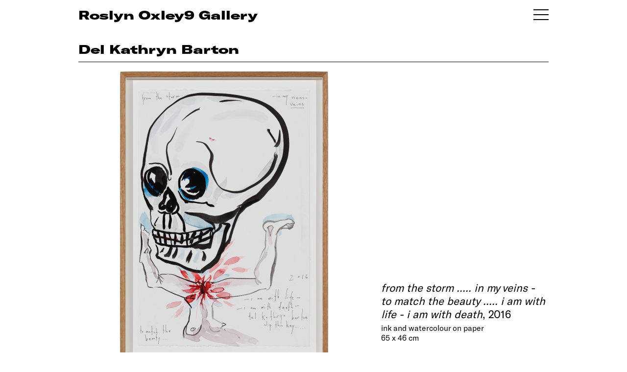

--- FILE ---
content_type: text/html; charset=UTF-8
request_url: https://www.roslynoxley9.com.au/artwork/del-kathryn-barton-from-the-storm-in-my-veins-to-ma-2016/31-7057
body_size: 8482
content:
<!DOCTYPE HTML>
<html lang="en-AU" class="no-js no-svg">

<head>
  <title>Del Kathryn Barton from the storm ..... in my veins - to match the beauty ..... i am with life - i am with death, 2016; ink and watercolour on paper; 65 x 46 cm - Roslyn Oxley9 Gallery</title>
  <meta charset="UTF-8">
  <meta name="viewport" content="width=device-width, initial-scale=1">
  <meta name="google-site-verification" content="2pRQaBXLIhw0aYl1sim77j68POLOkYZCRw2V2f6ULsw" />
  <meta name="description" content="">
  <meta name="csrf-token" content="XtZColLUkklrUJ4cHhXCt3h1QLlLbtxt6R75Vd9s">
    
  <link rel="shortcut icon" href="/favicon.png">
  <link rel="canonical" href="https://www.roslynoxley9.com.au/artwork/del-kathryn-barton-from-the-storm-in-my-veins-to-match-the-beauty-i-am-with-life-i-am-with-death-2016/31:7057" />
  <link rel="stylesheet" href="/assets/css/main.css?v=1768871122">
    <!-- Google Tag Manager -->
  <script>
    (function(w, d, s, l, i) {
      w[l] = w[l] || [];
      w[l].push({
        'gtm.start': new Date().getTime(),
        event: 'gtm.js'
      });
      var f = d.getElementsByTagName(s)[0],
        j = d.createElement(s),
        dl = l != 'dataLayer' ? '&l=' + l : '';
      j.async = true;
      j.src =
        'https://www.googletagmanager.com/gtm.js?id=' + i + dl;
      f.parentNode.insertBefore(j, f);
    })(window, document, 'script', 'dataLayer', 'GTM-NCBLWPF');
  </script>
  <!-- End Google Tag Manager -->
    <link rel="stylesheet" href="https://cdn.plyr.io/3.5.6/plyr.css" />
  <script src="https://cdn.plyr.io/3.5.10/plyr.polyfilled.js"></script>
</head>

<body class="">
    <!-- Google Tag Manager (noscript) -->
  <noscript><iframe src="https://www.googletagmanager.com/ns.html?id=GTM-NCBLWPF" height="0" width="0" style="display:none;visibility:hidden"></iframe></noscript>
  <!-- End Google Tag Manager (noscript) -->
    <div id="content">
    <section id="lightbox" class="hidden">
      <div class="nav hide">
        <div class="nav-right"></div>
        <div class="nav-left"></div>
        <div class="nav-close"></div>
      </div>
      <!-- loader -->
      <div class="loader">
        <div class="lds-ring">
          <div></div>
          <div></div>
          <div></div>
          <div></div>
        </div>
      </div>
      <div class="container">
        <div class="pricing hide"></div>
        <div class="lb-content"></div>
        <div id="vimeo-plyr"></div>
        <div class="image noselect"></div>
        <div class="caption-control hide">
          <button>
            <span></span><span></span>
          </button>
        </div>
        <div class="caption closed"></div>
      </div>
    </section>

    <!-- Splash -->
        <!-- Splash end -->

    <!-- Header -->
    <section class="header" id="header">
      <div class="row">
        <div class="col-12 column">

          <div class="header-col">
                        <a href="/exhibitions">
                            <p class="ro9-header">Roslyn Oxley9 Gallery</p>
                          </a>
            <div class="handburger toggle-nav" id="handburger">
              <span class="handburger-line1 toggle-nav"></span>
              <span class="handburger-line1 toggle-nav"></span>
              <span class="handburger-line1 toggle-nav"></span>
            </div>
                      </div>

        </div>
      </div>
    </section>

    <section class="header sticky-header">
      <div class="row">
        <div class="col-12 column">
          <div class="header-col">
            <a href="/exhibitions">
              <p class="ro9-header">RO9</p>
            </a>
            <div class="handburger toggle-nav" id="handburger">
              <span class="handburger-line1 toggle-nav"></span>
              <span class="handburger-line1 toggle-nav"></span>
              <span class="handburger-line1 toggle-nav"></span>
            </div>
          </div>
        </div>
      </div>
    </section>
    <!-- Header end -->

    <section id="body-container">
      <!-- CONTENT -->
      <!-- Default -->
<style type="text/css">
    .about-the-artwork {
        font-size: 12px;
        margin-top: 5px;
    }

    .about-the-artwork a {
        text-decoration: underline;
    }

    .artist-dividier {
        margin-top: 55px;
    }

    .hide-about-the-artist {
        display: none;
    }

    .artwork-hero .artwork-image {
        width: 60%;
        /* margin: auto; */
    }

    .artwork-hero .artwork-caption {
        margin-left: 4%;
        width: 35%;
    }

    @media  only screen and (min-width: 1600px) {
        .artwork-hero .artwork-image {
            width: 50%;
            /* margin: auto; */
        }

        .artwork-hero .artwork-caption {
            margin-left: 4%;
            width: 45%;
        }
    }
</style>

<style type="text/css">
    .artwork-hero .artwork-image {
        margin-left: 1%;
    }

    .artwork-hero .artwork-caption {
        margin-left: 3%;
    }
</style>
<style type="text/css">
    .artwork-hero {
        margin-bottom: 45px;
    }

    .artwork-boilerplate {
        padding-bottom: 75px;
    }

    .artwork-hero .artwork-image,
    .artwork-hero .artwork-caption {
        display: inline-block;
    }

    .artwork-hero .artwork-caption .artwork,
    .artwork-hero .artwork-caption .artist {
        font-size: 22px;
        line-height: 27px;
        margin-bottom: 5px;
    }

    @media  only screen and (max-width: 767px) {

        .artwork-hero .artwork-image {
            display: block;
            width: 100%;
            margin-left: 0px;
        }

        .artwork-hero .artwork-caption {
            display: block;
            margin-top: 20px;
            margin-left: 0px;
            width: 100%;
        }
    }
</style>
<section class="title-module">
    <div class="row">
        <div class="column col-12">
            <div class="title-bar">
                <p class="artist-caption h1">
                    <a href="/artist/del-kathryn-barton">Del Kathryn Barton </a>
                    <br>
                    <span class="exhibition-title">
                        <!-- <em>from the storm ..... in my veins - to match the beauty ..... i am with life - i am with death</em>, 2016 -->
                    </span>
                </p>
            </div>
        </div>
    </div>
</section>
<!-- Hero image -->
<div class="row">
    <!-- 1-up image -->
    <div class="col-12 column artwork-hero">
        <div class="artwork-image">
            <a href="/artwork/del-kathryn-barton-from-the-storm-in-my-veins-to-ma-2016/31-7057" class="lightbox-link" data-lightbox="{&quot;type&quot;:&quot;artwork&quot;,&quot;caption&quot;:&quot;Del Kathryn Barton &lt;em&gt;from the storm ..... in my veins - to match the beauty ..... i am with life - i am with death&lt;\/em&gt;, 2016; ink and watercolour on paper; 65 x 46 cm; &lt;a class=\&quot;artwork-enquire-link\&quot; href=\&quot;mailto:oxley9@roslynoxley9.com.au?subject=Website Enquiry: Del Kathryn Barton  from the storm ..... in my veins - to match the beauty ..... i am with life - i am with death, 2016&amp;body=Hi%2C%20I%27m%20interested%20in%20this%20work.%20Could%20you%20please%20provide%20some%20more%20information%20about%20it%3F%0A%0ADel%20Kathryn%20Barton%20%22from%20the%20storm%20.....%20in%20my%20veins%20-%20to%20match%20the%20beauty%20.....%20i%20am%20with%20life%20-%20i%20am%20with%20death%22%2C%202016%3B%20ink%20and%20watercolour%20on%20paper%3B%2065%20x%2046%20cm%0Ahttps%3A%2F%2Fwww.roslynoxley9.com.au%2Fartwork%2Fdel-kathryn-barton-from-the-storm-in-my-veins-to-ma-2016%2F31-7057\&quot;&gt;enquire&lt;\/a&gt;&quot;,&quot;image&quot;:{&quot;url&quot;:&quot;Vc\/QI\/17591fed-030b-4416-89e9-099430364a58&quot;,&quot;metadata&quot;:{&quot;mime&quot;:&quot;image\/jpeg&quot;,&quot;size&quot;:12062348,&quot;width&quot;:4429,&quot;height&quot;:6254}}}" data-lightbox-group="artwork-view">
                <picture>
                    <source srcset="https://images.roslynoxley9.com.au/Vc/QI/17591fed-030b-4416-89e9-099430364a58/hero-1440.jpg" media="(min-width: 1600px)">
                    <source srcset="https://images.roslynoxley9.com.au/Vc/QI/17591fed-030b-4416-89e9-099430364a58/hero-960.jpg" alt="Del Kathryn Barton from the storm ..... in my veins - to match the beauty ..... i am with life - i am with death, 2016; ink and watercolour on paper; 65 x 46 cm; enquire">
                    <img src="https://images.roslynoxley9.com.au/Vc/QI/17591fed-030b-4416-89e9-099430364a58/hero-960.jpg" alt="Del Kathryn Barton from the storm ..... in my veins - to match the beauty ..... i am with life - i am with death, 2016; ink and watercolour on paper; 65 x 46 cm; enquire">
                </picture>
            </a>
        </div>
        <div class="artwork-caption">
            <div class="artwork"><em>from the storm ..... in my veins - to match the beauty ..... i am with life - i am with death</em>, 2016</div><div class="middle">ink and watercolour on paper<br />65 x 46 cm</div><div class="enquire"><a class="artwork-enquire-link" href="/cdn-cgi/l/email-protection#[base64]">enquire</a></div>
        </div>
    </div>
    <!-- End 1-up image -->
</div>
<!-- End hero image -->

<!-- grid elements if any -->
<section class="up-modules">
    <div class="row">
                                <!-- 3-up image -->
        <div class="col-4 column">
            <a class="lightbox-link clickable" data-lightbox="{&quot;type&quot;:&quot;artwork&quot;,&quot;caption&quot;:&quot;Del Kathryn Barton &lt;em&gt;from the storm ..... in my veins - to match the beauty ..... i am with life - i am with death&lt;\/em&gt;, 2016; ink and watercolour on paper; 65 x 46 cm; &lt;a class=\&quot;artwork-enquire-link\&quot; href=\&quot;mailto:oxley9@roslynoxley9.com.au?subject=Website Enquiry: Del Kathryn Barton  from the storm ..... in my veins - to match the beauty ..... i am with life - i am with death, 2016&amp;body=Hi%2C%20I%27m%20interested%20in%20this%20work.%20Could%20you%20please%20provide%20some%20more%20information%20about%20it%3F%0A%0ADel%20Kathryn%20Barton%20%22from%20the%20storm%20.....%20in%20my%20veins%20-%20to%20match%20the%20beauty%20.....%20i%20am%20with%20life%20-%20i%20am%20with%20death%22%2C%202016%3B%20ink%20and%20watercolour%20on%20paper%3B%2065%20x%2046%20cm%0Ahttps%3A%2F%2Fwww.roslynoxley9.com.au%2Fartwork%2Fdel-kathryn-barton-from-the-storm-in-my-veins-to-ma-2016%2F31-7057\&quot;&gt;enquire&lt;\/a&gt;&quot;,&quot;image&quot;:{&quot;url&quot;:&quot;1M\/Kb\/f67b953c-4cb8-458f-b065-015fe693bc80&quot;,&quot;metadata&quot;:{&quot;mime&quot;:&quot;image\/jpeg&quot;,&quot;size&quot;:12134364,&quot;width&quot;:4912,&quot;height&quot;:7360}}}" data-lightbox-group="artwork-view">
                <picture>
                    <source srcset="https://images.roslynoxley9.com.au/1M/Kb/f67b953c-4cb8-458f-b065-015fe693bc80/thumb-480.jpg" media="(min-width: 1600px)">
                    <source srcset="https://images.roslynoxley9.com.au/1M/Kb/f67b953c-4cb8-458f-b065-015fe693bc80/thumb-320.jpg" alt="Del Kathryn Barton from the storm ..... in my veins - to match the beauty ..... i am with life - i am with death, 2016; ink and watercolour on paper; 65 x 46 cm; enquire">
                    <img src="https://images.roslynoxley9.com.au/1M/Kb/f67b953c-4cb8-458f-b065-015fe693bc80/thumb-320.jpg" alt="Del Kathryn Barton from the storm ..... in my veins - to match the beauty ..... i am with life - i am with death, 2016; ink and watercolour on paper; 65 x 46 cm; enquire">
                </picture>
            </a>
            <div class="img-caption caption">
                                            </div>
        </div>
        <!-- End 3-up image -->
                        <!-- 3-up image -->
        <div class="col-4 column">
            <a class="lightbox-link clickable" data-lightbox="{&quot;type&quot;:&quot;artwork&quot;,&quot;caption&quot;:&quot;installation view; Del Kathryn Barton &lt;em&gt;from the storm ..... in my veins - to match the beauty ..... i am with life - i am with death&lt;\/em&gt;, 2016; ink and watercolour on paper; 65 x 46 cm; &lt;a class=\&quot;artwork-enquire-link\&quot; href=\&quot;mailto:oxley9@roslynoxley9.com.au?subject=Website Enquiry: Del Kathryn Barton  from the storm ..... in my veins - to match the beauty ..... i am with life - i am with death, 2016&amp;body=Hi%2C%20I%27m%20interested%20in%20this%20work.%20Could%20you%20please%20provide%20some%20more%20information%20about%20it%3F%0A%0ADel%20Kathryn%20Barton%20%22from%20the%20storm%20.....%20in%20my%20veins%20-%20to%20match%20the%20beauty%20.....%20i%20am%20with%20life%20-%20i%20am%20with%20death%22%2C%202016%3B%20ink%20and%20watercolour%20on%20paper%3B%2065%20x%2046%20cm%0Ahttps%3A%2F%2Fwww.roslynoxley9.com.au%2Fartwork%2Fdel-kathryn-barton-from-the-storm-in-my-veins-to-ma-2016%2F31-7057\&quot;&gt;enquire&lt;\/a&gt;&quot;,&quot;image&quot;:{&quot;url&quot;:&quot;PM\/Y6\/1594c6f6-a651-4929-9b6f-61b995ee01ba&quot;,&quot;metadata&quot;:{&quot;mime&quot;:&quot;image\/jpeg&quot;,&quot;size&quot;:10116319,&quot;width&quot;:4912,&quot;height&quot;:7360}}}" data-lightbox-group="artwork-view">
                <picture>
                    <source srcset="https://images.roslynoxley9.com.au/PM/Y6/1594c6f6-a651-4929-9b6f-61b995ee01ba/thumb-480.jpg" media="(min-width: 1600px)">
                    <source srcset="https://images.roslynoxley9.com.au/PM/Y6/1594c6f6-a651-4929-9b6f-61b995ee01ba/thumb-320.jpg" alt="installation view; Del Kathryn Barton from the storm ..... in my veins - to match the beauty ..... i am with life - i am with death, 2016; ink and watercolour on paper; 65 x 46 cm; enquire">
                    <img src="https://images.roslynoxley9.com.au/PM/Y6/1594c6f6-a651-4929-9b6f-61b995ee01ba/thumb-320.jpg" alt="installation view; Del Kathryn Barton from the storm ..... in my veins - to match the beauty ..... i am with life - i am with death, 2016; ink and watercolour on paper; 65 x 46 cm; enquire">
                </picture>
            </a>
            <div class="img-caption caption">
                                                <span>installation view</span>
                            </div>
        </div>
        <!-- End 3-up image -->
                        <!-- 3-up image -->
        <div class="col-4 column">
            <a class="lightbox-link clickable" data-lightbox="{&quot;type&quot;:&quot;artwork&quot;,&quot;caption&quot;:&quot;Del Kathryn Barton &lt;em&gt;from the storm ..... in my veins - to match the beauty ..... i am with life - i am with death&lt;\/em&gt; (detail), 2016; ink and watercolour on paper; 65 x 46 cm; &lt;a class=\&quot;artwork-enquire-link\&quot; href=\&quot;mailto:oxley9@roslynoxley9.com.au?subject=Website Enquiry: Del Kathryn Barton  from the storm ..... in my veins - to match the beauty ..... i am with life - i am with death, 2016&amp;body=Hi%2C%20I%27m%20interested%20in%20this%20work.%20Could%20you%20please%20provide%20some%20more%20information%20about%20it%3F%0A%0ADel%20Kathryn%20Barton%20%22from%20the%20storm%20.....%20in%20my%20veins%20-%20to%20match%20the%20beauty%20.....%20i%20am%20with%20life%20-%20i%20am%20with%20death%22%2C%202016%3B%20ink%20and%20watercolour%20on%20paper%3B%2065%20x%2046%20cm%0Ahttps%3A%2F%2Fwww.roslynoxley9.com.au%2Fartwork%2Fdel-kathryn-barton-from-the-storm-in-my-veins-to-ma-2016%2F31-7057\&quot;&gt;enquire&lt;\/a&gt;&quot;,&quot;image&quot;:{&quot;url&quot;:&quot;iD\/U9\/466d780a-a1eb-4c17-b127-3cdf5dbe4a4b&quot;,&quot;metadata&quot;:{&quot;mime&quot;:&quot;image\/jpeg&quot;,&quot;size&quot;:12767177,&quot;width&quot;:4912,&quot;height&quot;:7360}}}" data-lightbox-group="artwork-view">
                <picture>
                    <source srcset="https://images.roslynoxley9.com.au/iD/U9/466d780a-a1eb-4c17-b127-3cdf5dbe4a4b/thumb-480.jpg" media="(min-width: 1600px)">
                    <source srcset="https://images.roslynoxley9.com.au/iD/U9/466d780a-a1eb-4c17-b127-3cdf5dbe4a4b/thumb-320.jpg" alt="Del Kathryn Barton from the storm ..... in my veins - to match the beauty ..... i am with life - i am with death (detail), 2016; ink and watercolour on paper; 65 x 46 cm; enquire">
                    <img src="https://images.roslynoxley9.com.au/iD/U9/466d780a-a1eb-4c17-b127-3cdf5dbe4a4b/thumb-320.jpg" alt="Del Kathryn Barton from the storm ..... in my veins - to match the beauty ..... i am with life - i am with death (detail), 2016; ink and watercolour on paper; 65 x 46 cm; enquire">
                </picture>
            </a>
            <div class="img-caption caption">
                                <span>(detail)</span>
                                            </div>
        </div>
        <!-- End 3-up image -->
                    </div>
</section>
<section class="row">
    <div class="col-8 column">
        <div class="">
            <div class="about-the-artwork">
                <a href="/artist/del-kathryn-barton" class="more-info-about-the-artist">
                    More information about the artist
                </a>
            </div>
        </div>
    </div>
</section>
      <!-- CONTENT END -->

      <!-- FOOTER -->
      <section class="footer">
  <div class="row">
    <div class="column col-12">
      <div class="divider"></div>
    </div>
    <div class="column col-6 p2">
      <div class="footer-site-name">
        <a href="https://www.google.com/maps/place/Roslyn+Oxley9+Gallery/@-33.8826431,151.2318675,17z/data=!3m1!4b1!4m5!3m4!1s0x6b12ade27dbae7ab:0x276b1577a7acda3!8m2!3d-33.8826431!4d151.2340562" target="_blank" rel="noopener">
          Roslyn Oxley9 Gallery
        </a>
      </div>
      <div class="footer-phone">
        <a href="tel:+61293311919">+612 9331 1919</a>
        <br />
        <a href="/cdn-cgi/l/email-protection#27485f4b425e1e675548544b5e49485f4b425e1e0944484a094652"><span class="__cf_email__" data-cfemail="751a0d19100c4c35071a06190c1b1a0d19100c4c5b161a185b1400">[email&#160;protected]</span></a>
        <br />
        <p>abn: 62 087 467 543</p>
      </div>
    </div>
    <div class="column col-6 subscribe-col p1">
      <div class="subscribe">
        <span class="clickable toggle-subscribe">Subscribe</span>
      </div>
      <div class="social_link">
        <ul>
          <li>
            <a href="https://www.facebook.com/roslynoxley9gallery" target="_blank" rel="noopener" aria-label="View Roslyn Oxley9 Gallery Facebook">
              <img src="/assets/img/icon/fb.png" alt="Roslyn Oxley9 Facebook">
            </a>
          </li>
          <li>
            <a href="https://www.instagram.com/roslynoxley9/" target="_blank" rel="noopener" aria-label="View Roslyn Oxley9 Gallery Instagram">
              <img src="/assets/img/icon/insta.png" alt="Roslyn Oxley9 Instagram">
            </a>
          </li>
        </ul>
      </div>
            <div class="copy-right p2">© 2026</div>
    </div>
  </div>
</section>      <!-- FOOTER END -->

      <!-- NAV -->
      <style type="text/css">
  .menu-container .nav-3 {
    margin-bottom: 25px;
  }
</style>
<div class="roslyn-menu main-menu" id="roslyn-menu">
  <a class="close-icon toggle-nav"><img src="/assets/img/icon/menu-close.png" alt="Menu close"></a>
  <div class="menu-container">
    <!-- <div class="nav-3 p1">
      <ul>
        <li><a href="/viewing-room">Viewing Room</a></li>
      </ul>
    </div> -->
    <div class="nav-1 p1">
      <ul>
        <li><a href="/artists">Artists</a></li>
        <li><a href="/exhibitions">Exhibitions</a></li>
        <li><a href="/art-fairs">Art Fairs</a></li>
        <li><a href="/commissions">Commissions</a></li>
        <li><a href="/news">News & Press</a></li>
                        <li><a href="https://shop.roslynoxley9.com.au">Shop</a></li>
                        <li><a href="/videos">Videos</a></li>
        <li><a href="https://archive.roslynoxley9.com.au" target="_new">Archive</a></li>
      </ul>
    </div>
    <div class="nav-2 p1">
      <ul>
        <!-- <li><a href="/news">News & Press</a></li> -->
        <li><a href="/about">About</a></li>
        <li><span class="clickable toggle-subscribe">Subscribe</span></li>
      </ul>
      <div class="social_link">
        <ul>
          <li>
            <a href="https://www.facebook.com/roslynoxley9gallery" target="_blank" rel="noopener" aria-label="View Roslyn Oxley9 Gallery Facebook">
              <img src="/assets/img/icon/white-fb.svg" alt="Roslyn Oxley9 Facebook Page">
            </a>
          </li>
          <li>
            <a href="https://www.instagram.com/roslynoxley9/" target="_blank" rel="noopener" aria-label="View Roslyn Oxley9 Gallery Instagram">
              <img src="/assets/img/icon/white-insta.png" alt="Roslyn Oxley9 Instagram">
            </a>
          </li>
        </ul>
      </div>
    </div>
    <div class="nav-address">
      <p>
        <a href="https://www.google.com/maps/place/Roslyn+Oxley9+Gallery/@-33.8826431,151.2318675,17z/data=!3m1!4b1!4m5!3m4!1s0x6b12ade27dbae7ab:0x276b1577a7acda3!8m2!3d-33.8826431!4d151.2340562" target="_blank" rel="noopener">
          Roslyn Oxley9 Gallery<br />
          8 Soudan Lane<br />
          Paddington NSW 2021<br />
          Sydney, Australia
        </a>
      </p>
      <p>
        <a href="tel:+61293311919">+612 9331 1919</a><br />
        <a href="/cdn-cgi/l/email-protection#80eff8ece5f9b9c0f2eff3ecf9eeeff8ece5f9b9aee3efedaee1f5"><span class="__cf_email__" data-cfemail="7c1304101905453c0e130f100512130410190545521f1311521d09">[email&#160;protected]</span></a>
      </p>
      <!-- <p>open by appointment</p> -->

                                                                  <ul class="office-time">
                <li>Tuesday – Friday</li>
                <li>10am – 6pm</li>
                <li>Saturday</li>
                <li>11am – 6pm</li>
                <li></li>
                <li></li>
                <li>We will be closed for our summer break from Saturday, 20 December 2025 and will reopen our doors on Tuesday, 20 January 2026.⁠</li>
              </ul>
    </div>
  </div>
</div>      <!-- NAV END -->

      <!-- SUBSCRIBE -->
      <style>
  .subscribe-menu .menu-container {
    /* display: none; */
    /* position: relative; */
    /* top: 0;
    left:0;
    height: 70vh;
    overflow-y: scroll;
    overflow-x: hidden;
    -ms-overflow-style: none;
    scrollbar-width: none;
    margin-bottom: 250px;
    padding-bottom: 150px;
    z-index: 999; */

    /* position: fixed;
    top: 0;
    right: 20vw;
    height: 100vh;
    max-width: 50vw;
    width: 100%;
    padding: 120px 80px;
    transition: all 900ms ease;
    scroll-behavior: smooth;
    color: #ffffff;
    background-color: #915ddb; */
  }


  /* .errors.hide {
    display: none;
  }

  .errors.show {
    display: block;
    margin-bottom: 50px;
  }

  .errors div {
    display: block;
    color: yellow;
  }

  .subscribe-form.hide {
    display: none;
  }

  .subscribe-form.show {
    margin-bottom: 20px;
    display: block;
  }

  .thank-you {
    margin-bottom: 50px;
  }

  .thank-you p {
    line-height: 1.5rem;
    margin-bottom: 10px;
  }

  .thank-you.hide {
    display: none;
    opacity: 0;
  }

  .thank-you.show {
    font-size: 2rem;
    display: block;
    opacity: 1;
  } */
</style>

<div class="subscribe-menu">
  <a class="close-icon toggle-subscribe" aria-label="Menu close">
    <img src="/assets/img/icon/menu-close.png" alt="Menu close">
  </a>
  <div class="menu-container">
    <div class="subscribe-form p1 show">
      <ul>
        <!-- <li class="label hide-on-mobile">First Name</li> -->
        <li><input type="text" name="first_name" aria-label="First name"></li>
        <li class="label ">First Name</li>
        <!-- mobile-only -->

        <!-- <li class="label hide-on-mobile">Last Name</li> -->
        <li><input type="text" name="last_name" aria-label="Last name"></li>
        <li class="label ">Last Name</li>

        <!-- <li class="label hide-on-mobile">Email</li> -->
        <li><input type="email" name="email" aria-label="Email address"></li>
        <li class="label ">Email</li>

        <!-- <li class="label hide-on-mobile">Phone</li> -->
        <li><input type="text" name="phone" aria-label="Phone number"></li>
        <li class="label ">Phone</li>

        <li>
          <div class="clickable subscribe-btn">Subscribe</div>
        </li>
      </ul>
    </div>
    <div class="errors hide">
      Errors
    </div>
    <div class="thank-you hide">
      <p>Thank you for subscribing to the Roslyn Oxley9 Gallery mailing list.<br>
        An email confirming your subscription will be sent to your email shortly.<br>
        Please don’t hesitate contacting the gallery should you have any questions.<br>
        We look forward to welcoming you.</p>
      <p>
        Regards,<br>
        Roslyn Oxley9 Gallery Team
      </p>
    </div>
  </div>
</div>
<script data-cfasync="false" src="/cdn-cgi/scripts/5c5dd728/cloudflare-static/email-decode.min.js"></script><script>
  (function() {
    //
    window.addEventListener('DOMContentLoaded', (event) => {
      subscribe.init();
    });
    

    let subscribe = {
      fields: [],
      subscribeBtn: {},
      subscribeForm: {},
      subscribeThankYou: {},
      errorsContainer: {},
      init() {
        subscribe.subscribeBtn = document.querySelector('.subscribe-menu .subscribe-btn');
        subscribe.subscribeBtn.addEventListener("click", () => {
          subscribe.subscribeRequest();
        })
        // 
        subscribe.errorsContainer = document.querySelector('.subscribe-menu .errors');
        subscribe.subscribeForm = document.querySelector('.subscribe-menu .subscribe-form');
        subscribe.subscribeThankYou = document.querySelector('.subscribe-menu .thank-you');

      },
      showErrors(errors) {
        let errorsHtml = 'Errors:';
        errors.forEach(erItem => {
          errorsHtml = errorsHtml + '<div>' + erItem + '</div>';
        });

        subscribe.errorsContainer.innerHTML = errorsHtml;
        subscribe.errorsContainer.classList.remove('hide');
        subscribe.errorsContainer.classList.add('show');
      },

      subscribeRequest() {
        // 
        subscribe.errorsContainer.classList.add('hide');
        subscribe.errorsContainer.classList.remove('show');
        // 
        subscribe.fields = document.querySelectorAll('.subscribe-form input');
        let payload = {};
        subscribe.fields.forEach((item, key) => {
          payload[item.name] = item.value;
        });


        let errors = subscribe.validatePayload(payload);
        if (errors.length > 0) {
          subscribe.showErrors(errors);
          return;
        }

        // axios.defaults.headers.common = {
        //   'X-Requested-With': 'XMLHttpRequest',
        //   'X-CSRF-TOKEN': document.querySelector('meta[name="csrf-token"]').getAttribute('content')
        // };

        // else
        axios.put('/subscribe-api/token', {})
          .then(function(response) {
            axios.defaults.headers.common = {
              'X-Requested-With': 'XMLHttpRequest',
              'X-CSRF-TOKEN': response.data.token
            };

            // run subscribe
            axiosSubscribe(payload, response.data.token);
          })
          .catch(function(error) {
            // handle error
            if (error.response && error.response.data) {
              if (error.response.data.errors) {
                subscribe.showErrors(error.response.data.errors);
              }
            }
          })
          .finally(function() {
            // always executed
          });
      },
      thankYou() {
        // if all is good
        subscribe.subscribeForm.classList.add("hide");
        subscribe.subscribeForm.classList.remove("show");
        subscribe.subscribeThankYou.classList.add("show");
        subscribe.subscribeThankYou.classList.remove("hide");

        setTimeout(() => {
          subscribe.reset();
        }, 35000);
      },
      reset() {
        // fields
        subscribe.fields.forEach((item, key) => {
          item.value = '';
        });
        // 
        subscribe.subscribeForm.classList.add("show");
        subscribe.subscribeForm.classList.remove("hide");
        subscribe.subscribeThankYou.classList.add("hide");
        subscribe.subscribeThankYou.classList.remove("show");
      },
      validatePayload(payload) {
        let errors = [];
        if (!payload.first_name || payload.first_name.length < 3) {
          errors.push("First name is required and must be at lease 3 characters long.");
        }
        if (!payload.last_name || payload.last_name.length < 3) {
          errors.push("Last name is required and must be at lease 3 characters long.");
        }

        if (!payload.email || !/(.+)@(.+){2,}\.(.+){2,}/.test(payload.email)) {
          errors.push("Email is not valid.");
        }

        return errors;
      }
    }

    function axiosSubscribe(payload, token) {
      axios.put('/subscribe-api/subscribe', payload)
        .then(function(response) {
          // handle success
          subscribe.thankYou();
        })
        .catch(function(error) {
          // handle error
          if (error.response && error.response.data) {
            if (error.response.data.errors) {
              subscribe.showErrors(error.response.data.errors);
            }
          }
        })
        .finally(function() {
          // always executed
        });
    }

  })();
</script>      <!-- SUBSCRIBE END -->
    </section>
  </div>

    <script>
    window.APP_ENV = "production";
  </script>
  
  <!--Scripts-->
  <script src="/assets/js/flickity.js" defer></script>
  <script src="https://cdnjs.cloudflare.com/ajax/libs/lazysizes/5.1.0/lazysizes.min.js" defer></script>
  <script src="https://cdnjs.cloudflare.com/ajax/libs/axios/0.18.0/axios.min.js" defer></script>
  <script type="module" src="/assets/js/dependencies.js?v=1768871122" async></script>
  <script type="text/javascript" src="/assets/js/main.js?v=1768871122" async></script>

  <!-- lightbox js -->
  <script type="module">
    import lightbox from "/assets/js/dependencies.js?v=1768871122"
    window.addEventListener("DOMContentLoaded", event => {
      setTimeout(function() {
        lightbox.init();
      }, 300);
    });
  </script>

  <script>
    (function() {
      // lazysizes config
      window.lazySizesConfig = window.lazySizesConfig || {};
      lazySizesConfig.preloadAfterLoad = true;
      window.lazySizesConfig.expand = 150;
      lazySizesConfig.ricTimeout = 500;
      // window.lazySizesConfig.init = false;

      // lqip
      // lazybeforeunveil
      document.addEventListener('lazybeforeunveil', function(e) {
        // e.target.src = e.target.getAttribute('data-src');
        e.target.classList.remove("lazyunveiling");
      });

      // lazyloaded
      document.addEventListener('lazyloaded', function(e) {
        e.target.classList.remove("lqip");
        e.target.removeAttribute("style");
        e.target.parentElement.removeAttribute("style");

        // setTimeout(() => {
        //   e.target.classList.remove("lqip");
        //   // just to confirm that is gone
        //   e.target.removeAttribute("style");
        //   e.target.parentElement.style = "";
        // }, 2000);
      });
      // 
      function setLqip() {
        var lqips = document.querySelectorAll('.lqip');
        let toUrlsToLoad = [];
        let urlsLoaded = [];


        for (var i = 0; i < lqips.length; i++) {
          let lqipImg = lqips[i];
          let lqipData = JSON.parse(lqipImg.getAttribute('data-lqip'));

          let baseImgUrl = lqipData.image.base_url;
          let imgh = parseInt(lqipData.image.h);
          let imgw = parseInt(lqipData.image.w);

          lqipImg.src = baseImgUrl + '/micro-30.jpg';
          toUrlsToLoad.push(lqipImg.src);

          lqipImg.onload = function(el) {
            urlsLoaded.push(lqipImg.src);
            if (maxImgRes = getMaxImgRes(lqipData.container_size, imgh, imgw)) {
              if (imgh >= imgw) {
                let ratio = imgh / imgw;
                // portrait
                // lqipImg.parentElement.style.cssText = "height: " + maxImgRes.height + "px;"
                // lqipImg.style.cssText = "height: " + maxImgRes.height + "px;"
                // +"width: " + (maxImgRes.height / ratio) + "px;";
              }
              if (imgh < imgw) {
                let ratio = imgw / imgh;
                // lqipImg.parentElement.style.cssText = "height: " + (maxImgRes.width / ratio) + "px;";
                // lqipImg.style.cssText =  "height: " + (maxImgRes.width / ratio) + "px;";
                // "width: " + maxImgRes.width + "px;" 
                // +  "height: " + (maxImgRes.width / ratio) + "px;";

              }
            }
          }
        }
      }
      // max image height based on colsize (and screen width)
      function getMaxImgRes(colsize, imgH, imgW) {
        switch (colsize) {
          case 'col-4':
            return {
              height: 320,
                width: 320,
            };
            break;

          case 'col-6':
            return {
              height: 480,
                width: 480,
            };
            break;

          case 'col-12':
            return {
              height: 700,
                width: 825,
            };
            break;

          case 'hero-image':

            return {
              height: 550,
                width: 825,
            };
            break;

          case 'artist-selection-image':
            return {
              height: 420,
                width: 720,
            };
            break;

          default:
            return null;
            break;
        }
      }

      // check if bot
      var supportScroll = ('onscroll' in window) && !(/(gle|ng)bot/.test(navigator.userAgent));

      if (supportScroll) {
        setLqip();
      }

      // ugly fix for lazyloaded "ghosting" 
      // let resizeTimer;
      // window.addEventListener("resize", function() {
      //   let lazyloadedImgs = document.querySelectorAll('.lazyloaded');
      //   clearTimeout(resizeTimer);
      //   resizeTimer = setTimeout(function() {
      //     for (var i = 0; i < lazyloadedImgs.length; i++) {
      //       let lqipImg = lazyloadedImgs[i];
      //       lqipImg.parentElement.removeAttribute("style");
      //     }
      //   }, 250);
      // });
    })();
  </script>


  <!-- Structred data -->
      <script type="application/ld+json">{"@context":"http:\/\/schema.org","@type":"ArtGallery","sameAs":"https:\/\/en.wikipedia.org\/wiki\/Roslyn_Oxley9_Gallery","description":"Established in Sydney in 1982, Roslyn Oxley9 Gallery has a rich history of supporting contemporary art, having fostered the careers of some of the most influential Australian artists working today, including Tracey Moffatt, David Noonan, Fiona Hall, Patricia Piccinini, Bill Henson and Dale Frank.","image":"https:\/\/www.roslynoxley9.com.au\/images\/1a\/3N\/2d11def9-bf9c-4422-a118-addbf6bebf61\/hero-1440.jpg","name":"Roslyn Oxley9 Gallery","url":"https:\/\/www.roslynoxley9.com.au","founder":[{"@type":"Person","sameAs":"https:\/\/en.wikipedia.org\/wiki\/Roslyn_Oxley","name":"Roslyn Oxley","familyName":"Oxley","givenName":"Roslyn"},{"@type":"Person","name":"Tony Oxley","familyName":"Oxley","givenName":"Anthony"}],"telephone":"+61 2 9331 1919","email":"oxley9@roslynoxley9.com.au","openingHours":"tue-sat","address":{"@type":"PostalAddress","streetAddress":"8 Soudan Lane","addressLocality":"Paddington","addressRegion":"NSW","addressCountry":"Australia","postalCode":"2021"},"geo":{"@type":"GeoCoordinates","latitude":"-33.882376","longitude":"151.234035"}}</script>
    <script defer src="https://static.cloudflareinsights.com/beacon.min.js/vcd15cbe7772f49c399c6a5babf22c1241717689176015" integrity="sha512-ZpsOmlRQV6y907TI0dKBHq9Md29nnaEIPlkf84rnaERnq6zvWvPUqr2ft8M1aS28oN72PdrCzSjY4U6VaAw1EQ==" data-cf-beacon='{"version":"2024.11.0","token":"d140175bd9934a42bccccae7843cdcb3","r":1,"server_timing":{"name":{"cfCacheStatus":true,"cfEdge":true,"cfExtPri":true,"cfL4":true,"cfOrigin":true,"cfSpeedBrain":true},"location_startswith":null}}' crossorigin="anonymous"></script>
</body>

</html>